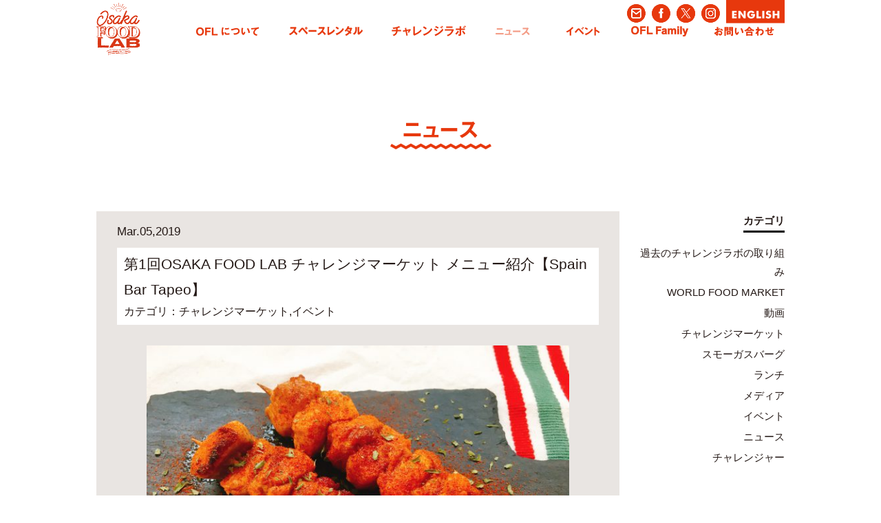

--- FILE ---
content_type: text/html; charset=UTF-8
request_url: https://www.osakafoodlab.com/news/2019-03-05-275/
body_size: 40411
content:
<!doctype html>
<html lang="ja">
<head prefix="og: https://ogp.me/ns# fb: https://ogp.me/ns/fb# website: https://ogp.me/ns/website#">
<meta charset="utf-8">
<meta http-equiv="X-UA-Compatible" content="IE=edge">
<meta name="format-detection" content="telephone=no">
<meta name="keywords" content="OSAKA FOOD LAB,フードビジネスインキュベーター, Food Business Incubators,阪急高架下,飲食店開業,食ビジネス,大阪,Osaka,中津, SMORGASBURG,スモーガスバーグ,Challenge Market,チャレンジマーケット,食のイベント,キッチンレンタル,スペースレンタル">
<link rel="icon" href="https://www.osakafoodlab.com/wp/wp-content/themes/ofl/favicon.ico" type="image/x-icon">
<link rel="apple-touch-icon" href="https://www.osakafoodlab.com/wp/wp-content/themes/ofl/apple-touch-icon.png" sizes="180x180">
<script type="text/javascript">
if ((navigator.userAgent.indexOf('iPhone') > 0) || navigator.userAgent.indexOf('Android') > 0) {
  document.write('<meta name="viewport" content="width=device-width, user-scalable=no, initial-scale=1, maximum-scale=1">');
}else{
  document.write('<meta name="viewport" content="width=1024">');
}
</script>
<!-- [ CSS ] -->
<link rel="stylesheet" type="text/css" href="https://www.osakafoodlab.com/wp/wp-content/themes/ofl/assets/css/reset.css" media="all">
<link rel="stylesheet" type="text/css" href="https://www.osakafoodlab.com/wp/wp-content/themes/ofl/assets/js/slick/slick.css" media="all">
<link rel="stylesheet" type="text/css" href="https://www.osakafoodlab.com/wp/wp-content/themes/ofl/assets/js/slick/slick-theme.css" media="all">
<link rel="stylesheet" type="text/css" href="https://www.osakafoodlab.com/wp/wp-content/themes/ofl/assets/css/common.css" media="all">
<link rel="stylesheet" type="text/css" href="https://www.osakafoodlab.com/wp/wp-content/themes/ofl/assets/css/news.css" />

<meta name='robots' content='index, follow, max-image-preview:large, max-snippet:-1, max-video-preview:-1' />

	<!-- This site is optimized with the Yoast SEO plugin v26.7 - https://yoast.com/wordpress/plugins/seo/ -->
	<title>OSAKA FOOD LAB - お知らせや最新情報 - 第1回OSAKA FOOD LAB チャレンジマーケット メニュー紹介【Spain Bar Tapeo】</title>
	<meta name="description" content="情熱のスペインバル料理はいかが？ 【Spain Bar Tapeo （スペインバルタペオ）】 【提供メニュー】スペイン料理の定番 鶏肉の炭火串焼き" />
	<link rel="canonical" href="https://www.osakafoodlab.com/news/2019-03-05-275/" />
	<meta property="og:locale" content="ja_JP" />
	<meta property="og:type" content="article" />
	<meta property="og:title" content="OSAKA FOOD LAB - お知らせや最新情報 - 第1回OSAKA FOOD LAB チャレンジマーケット メニュー紹介【Spain Bar Tapeo】" />
	<meta property="og:description" content="情熱のスペインバル料理はいかが？ 【Spain Bar Tapeo （スペインバルタペオ）】 【提供メニュー】スペイン料理の定番 鶏肉の炭火串焼き" />
	<meta property="og:url" content="https://www.osakafoodlab.com/news/2019-03-05-275/" />
	<meta property="og:site_name" content="OSAKA FOOD LAB" />
	<meta property="article:modified_time" content="2019-07-03T07:51:39+00:00" />
	<meta property="og:image" content="https://www.osakafoodlab.com/wp/wp-content/uploads/a4d6befc3dff9e7e49107c038141dce9-640x480.jpeg" />
	<meta property="og:image:width" content="640" />
	<meta property="og:image:height" content="480" />
	<meta property="og:image:type" content="image/jpeg" />
	<meta name="twitter:card" content="summary_large_image" />
	<script type="application/ld+json" class="yoast-schema-graph">{"@context":"https://schema.org","@graph":[{"@type":"WebPage","@id":"https://www.osakafoodlab.com/news/2019-03-05-275/","url":"https://www.osakafoodlab.com/news/2019-03-05-275/","name":"OSAKA FOOD LAB - お知らせや最新情報 - 第1回OSAKA FOOD LAB チャレンジマーケット メニュー紹介【Spain Bar Tapeo】","isPartOf":{"@id":"https://www.osakafoodlab.com/#website"},"primaryImageOfPage":{"@id":"https://www.osakafoodlab.com/news/2019-03-05-275/#primaryimage"},"image":{"@id":"https://www.osakafoodlab.com/news/2019-03-05-275/#primaryimage"},"thumbnailUrl":"https://www.osakafoodlab.com/wp/wp-content/uploads/a4d6befc3dff9e7e49107c038141dce9.jpeg","datePublished":"2019-03-05T03:14:42+00:00","dateModified":"2019-07-03T07:51:39+00:00","description":"情熱のスペインバル料理はいかが？ 【Spain Bar Tapeo （スペインバルタペオ）】 【提供メニュー】スペイン料理の定番 鶏肉の炭火串焼き","breadcrumb":{"@id":"https://www.osakafoodlab.com/news/2019-03-05-275/#breadcrumb"},"inLanguage":"ja","potentialAction":[{"@type":"ReadAction","target":["https://www.osakafoodlab.com/news/2019-03-05-275/"]}]},{"@type":"ImageObject","inLanguage":"ja","@id":"https://www.osakafoodlab.com/news/2019-03-05-275/#primaryimage","url":"https://www.osakafoodlab.com/wp/wp-content/uploads/a4d6befc3dff9e7e49107c038141dce9.jpeg","contentUrl":"https://www.osakafoodlab.com/wp/wp-content/uploads/a4d6befc3dff9e7e49107c038141dce9.jpeg","width":4032,"height":3024},{"@type":"BreadcrumbList","@id":"https://www.osakafoodlab.com/news/2019-03-05-275/#breadcrumb","itemListElement":[{"@type":"ListItem","position":1,"name":"ホーム","item":"https://www.osakafoodlab.com/"},{"@type":"ListItem","position":2,"name":"ニュース","item":"https://www.osakafoodlab.com/news/"},{"@type":"ListItem","position":3,"name":"第1回OSAKA FOOD LAB チャレンジマーケット メニュー紹介【Spain Bar Tapeo】"}]},{"@type":"WebSite","@id":"https://www.osakafoodlab.com/#website","url":"https://www.osakafoodlab.com/","name":"OSAKA FOOD LAB","description":"OSAKA FOOD LABは、「食」でチャレンジする人を応援するための空間です。","potentialAction":[{"@type":"SearchAction","target":{"@type":"EntryPoint","urlTemplate":"https://www.osakafoodlab.com/?s={search_term_string}"},"query-input":{"@type":"PropertyValueSpecification","valueRequired":true,"valueName":"search_term_string"}}],"inLanguage":"ja"}]}</script>
	<!-- / Yoast SEO plugin. -->


<style id='wp-img-auto-sizes-contain-inline-css' type='text/css'>
img:is([sizes=auto i],[sizes^="auto," i]){contain-intrinsic-size:3000px 1500px}
/*# sourceURL=wp-img-auto-sizes-contain-inline-css */
</style>
<link rel='stylesheet' id='sbi_styles-css' href='https://www.osakafoodlab.com/wp/wp-content/plugins/instagram-feed/css/sbi-styles.min.css?ver=6.10.0' type='text/css' media='all' />
<style id='wp-block-library-inline-css' type='text/css'>
:root{--wp-block-synced-color:#7a00df;--wp-block-synced-color--rgb:122,0,223;--wp-bound-block-color:var(--wp-block-synced-color);--wp-editor-canvas-background:#ddd;--wp-admin-theme-color:#007cba;--wp-admin-theme-color--rgb:0,124,186;--wp-admin-theme-color-darker-10:#006ba1;--wp-admin-theme-color-darker-10--rgb:0,107,160.5;--wp-admin-theme-color-darker-20:#005a87;--wp-admin-theme-color-darker-20--rgb:0,90,135;--wp-admin-border-width-focus:2px}@media (min-resolution:192dpi){:root{--wp-admin-border-width-focus:1.5px}}.wp-element-button{cursor:pointer}:root .has-very-light-gray-background-color{background-color:#eee}:root .has-very-dark-gray-background-color{background-color:#313131}:root .has-very-light-gray-color{color:#eee}:root .has-very-dark-gray-color{color:#313131}:root .has-vivid-green-cyan-to-vivid-cyan-blue-gradient-background{background:linear-gradient(135deg,#00d084,#0693e3)}:root .has-purple-crush-gradient-background{background:linear-gradient(135deg,#34e2e4,#4721fb 50%,#ab1dfe)}:root .has-hazy-dawn-gradient-background{background:linear-gradient(135deg,#faaca8,#dad0ec)}:root .has-subdued-olive-gradient-background{background:linear-gradient(135deg,#fafae1,#67a671)}:root .has-atomic-cream-gradient-background{background:linear-gradient(135deg,#fdd79a,#004a59)}:root .has-nightshade-gradient-background{background:linear-gradient(135deg,#330968,#31cdcf)}:root .has-midnight-gradient-background{background:linear-gradient(135deg,#020381,#2874fc)}:root{--wp--preset--font-size--normal:16px;--wp--preset--font-size--huge:42px}.has-regular-font-size{font-size:1em}.has-larger-font-size{font-size:2.625em}.has-normal-font-size{font-size:var(--wp--preset--font-size--normal)}.has-huge-font-size{font-size:var(--wp--preset--font-size--huge)}.has-text-align-center{text-align:center}.has-text-align-left{text-align:left}.has-text-align-right{text-align:right}.has-fit-text{white-space:nowrap!important}#end-resizable-editor-section{display:none}.aligncenter{clear:both}.items-justified-left{justify-content:flex-start}.items-justified-center{justify-content:center}.items-justified-right{justify-content:flex-end}.items-justified-space-between{justify-content:space-between}.screen-reader-text{border:0;clip-path:inset(50%);height:1px;margin:-1px;overflow:hidden;padding:0;position:absolute;width:1px;word-wrap:normal!important}.screen-reader-text:focus{background-color:#ddd;clip-path:none;color:#444;display:block;font-size:1em;height:auto;left:5px;line-height:normal;padding:15px 23px 14px;text-decoration:none;top:5px;width:auto;z-index:100000}html :where(.has-border-color){border-style:solid}html :where([style*=border-top-color]){border-top-style:solid}html :where([style*=border-right-color]){border-right-style:solid}html :where([style*=border-bottom-color]){border-bottom-style:solid}html :where([style*=border-left-color]){border-left-style:solid}html :where([style*=border-width]){border-style:solid}html :where([style*=border-top-width]){border-top-style:solid}html :where([style*=border-right-width]){border-right-style:solid}html :where([style*=border-bottom-width]){border-bottom-style:solid}html :where([style*=border-left-width]){border-left-style:solid}html :where(img[class*=wp-image-]){height:auto;max-width:100%}:where(figure){margin:0 0 1em}html :where(.is-position-sticky){--wp-admin--admin-bar--position-offset:var(--wp-admin--admin-bar--height,0px)}@media screen and (max-width:600px){html :where(.is-position-sticky){--wp-admin--admin-bar--position-offset:0px}}

/*# sourceURL=wp-block-library-inline-css */
</style><style id='global-styles-inline-css' type='text/css'>
:root{--wp--preset--aspect-ratio--square: 1;--wp--preset--aspect-ratio--4-3: 4/3;--wp--preset--aspect-ratio--3-4: 3/4;--wp--preset--aspect-ratio--3-2: 3/2;--wp--preset--aspect-ratio--2-3: 2/3;--wp--preset--aspect-ratio--16-9: 16/9;--wp--preset--aspect-ratio--9-16: 9/16;--wp--preset--color--black: #000000;--wp--preset--color--cyan-bluish-gray: #abb8c3;--wp--preset--color--white: #ffffff;--wp--preset--color--pale-pink: #f78da7;--wp--preset--color--vivid-red: #cf2e2e;--wp--preset--color--luminous-vivid-orange: #ff6900;--wp--preset--color--luminous-vivid-amber: #fcb900;--wp--preset--color--light-green-cyan: #7bdcb5;--wp--preset--color--vivid-green-cyan: #00d084;--wp--preset--color--pale-cyan-blue: #8ed1fc;--wp--preset--color--vivid-cyan-blue: #0693e3;--wp--preset--color--vivid-purple: #9b51e0;--wp--preset--gradient--vivid-cyan-blue-to-vivid-purple: linear-gradient(135deg,rgb(6,147,227) 0%,rgb(155,81,224) 100%);--wp--preset--gradient--light-green-cyan-to-vivid-green-cyan: linear-gradient(135deg,rgb(122,220,180) 0%,rgb(0,208,130) 100%);--wp--preset--gradient--luminous-vivid-amber-to-luminous-vivid-orange: linear-gradient(135deg,rgb(252,185,0) 0%,rgb(255,105,0) 100%);--wp--preset--gradient--luminous-vivid-orange-to-vivid-red: linear-gradient(135deg,rgb(255,105,0) 0%,rgb(207,46,46) 100%);--wp--preset--gradient--very-light-gray-to-cyan-bluish-gray: linear-gradient(135deg,rgb(238,238,238) 0%,rgb(169,184,195) 100%);--wp--preset--gradient--cool-to-warm-spectrum: linear-gradient(135deg,rgb(74,234,220) 0%,rgb(151,120,209) 20%,rgb(207,42,186) 40%,rgb(238,44,130) 60%,rgb(251,105,98) 80%,rgb(254,248,76) 100%);--wp--preset--gradient--blush-light-purple: linear-gradient(135deg,rgb(255,206,236) 0%,rgb(152,150,240) 100%);--wp--preset--gradient--blush-bordeaux: linear-gradient(135deg,rgb(254,205,165) 0%,rgb(254,45,45) 50%,rgb(107,0,62) 100%);--wp--preset--gradient--luminous-dusk: linear-gradient(135deg,rgb(255,203,112) 0%,rgb(199,81,192) 50%,rgb(65,88,208) 100%);--wp--preset--gradient--pale-ocean: linear-gradient(135deg,rgb(255,245,203) 0%,rgb(182,227,212) 50%,rgb(51,167,181) 100%);--wp--preset--gradient--electric-grass: linear-gradient(135deg,rgb(202,248,128) 0%,rgb(113,206,126) 100%);--wp--preset--gradient--midnight: linear-gradient(135deg,rgb(2,3,129) 0%,rgb(40,116,252) 100%);--wp--preset--font-size--small: 13px;--wp--preset--font-size--medium: 20px;--wp--preset--font-size--large: 36px;--wp--preset--font-size--x-large: 42px;--wp--preset--spacing--20: 0.44rem;--wp--preset--spacing--30: 0.67rem;--wp--preset--spacing--40: 1rem;--wp--preset--spacing--50: 1.5rem;--wp--preset--spacing--60: 2.25rem;--wp--preset--spacing--70: 3.38rem;--wp--preset--spacing--80: 5.06rem;--wp--preset--shadow--natural: 6px 6px 9px rgba(0, 0, 0, 0.2);--wp--preset--shadow--deep: 12px 12px 50px rgba(0, 0, 0, 0.4);--wp--preset--shadow--sharp: 6px 6px 0px rgba(0, 0, 0, 0.2);--wp--preset--shadow--outlined: 6px 6px 0px -3px rgb(255, 255, 255), 6px 6px rgb(0, 0, 0);--wp--preset--shadow--crisp: 6px 6px 0px rgb(0, 0, 0);}:where(.is-layout-flex){gap: 0.5em;}:where(.is-layout-grid){gap: 0.5em;}body .is-layout-flex{display: flex;}.is-layout-flex{flex-wrap: wrap;align-items: center;}.is-layout-flex > :is(*, div){margin: 0;}body .is-layout-grid{display: grid;}.is-layout-grid > :is(*, div){margin: 0;}:where(.wp-block-columns.is-layout-flex){gap: 2em;}:where(.wp-block-columns.is-layout-grid){gap: 2em;}:where(.wp-block-post-template.is-layout-flex){gap: 1.25em;}:where(.wp-block-post-template.is-layout-grid){gap: 1.25em;}.has-black-color{color: var(--wp--preset--color--black) !important;}.has-cyan-bluish-gray-color{color: var(--wp--preset--color--cyan-bluish-gray) !important;}.has-white-color{color: var(--wp--preset--color--white) !important;}.has-pale-pink-color{color: var(--wp--preset--color--pale-pink) !important;}.has-vivid-red-color{color: var(--wp--preset--color--vivid-red) !important;}.has-luminous-vivid-orange-color{color: var(--wp--preset--color--luminous-vivid-orange) !important;}.has-luminous-vivid-amber-color{color: var(--wp--preset--color--luminous-vivid-amber) !important;}.has-light-green-cyan-color{color: var(--wp--preset--color--light-green-cyan) !important;}.has-vivid-green-cyan-color{color: var(--wp--preset--color--vivid-green-cyan) !important;}.has-pale-cyan-blue-color{color: var(--wp--preset--color--pale-cyan-blue) !important;}.has-vivid-cyan-blue-color{color: var(--wp--preset--color--vivid-cyan-blue) !important;}.has-vivid-purple-color{color: var(--wp--preset--color--vivid-purple) !important;}.has-black-background-color{background-color: var(--wp--preset--color--black) !important;}.has-cyan-bluish-gray-background-color{background-color: var(--wp--preset--color--cyan-bluish-gray) !important;}.has-white-background-color{background-color: var(--wp--preset--color--white) !important;}.has-pale-pink-background-color{background-color: var(--wp--preset--color--pale-pink) !important;}.has-vivid-red-background-color{background-color: var(--wp--preset--color--vivid-red) !important;}.has-luminous-vivid-orange-background-color{background-color: var(--wp--preset--color--luminous-vivid-orange) !important;}.has-luminous-vivid-amber-background-color{background-color: var(--wp--preset--color--luminous-vivid-amber) !important;}.has-light-green-cyan-background-color{background-color: var(--wp--preset--color--light-green-cyan) !important;}.has-vivid-green-cyan-background-color{background-color: var(--wp--preset--color--vivid-green-cyan) !important;}.has-pale-cyan-blue-background-color{background-color: var(--wp--preset--color--pale-cyan-blue) !important;}.has-vivid-cyan-blue-background-color{background-color: var(--wp--preset--color--vivid-cyan-blue) !important;}.has-vivid-purple-background-color{background-color: var(--wp--preset--color--vivid-purple) !important;}.has-black-border-color{border-color: var(--wp--preset--color--black) !important;}.has-cyan-bluish-gray-border-color{border-color: var(--wp--preset--color--cyan-bluish-gray) !important;}.has-white-border-color{border-color: var(--wp--preset--color--white) !important;}.has-pale-pink-border-color{border-color: var(--wp--preset--color--pale-pink) !important;}.has-vivid-red-border-color{border-color: var(--wp--preset--color--vivid-red) !important;}.has-luminous-vivid-orange-border-color{border-color: var(--wp--preset--color--luminous-vivid-orange) !important;}.has-luminous-vivid-amber-border-color{border-color: var(--wp--preset--color--luminous-vivid-amber) !important;}.has-light-green-cyan-border-color{border-color: var(--wp--preset--color--light-green-cyan) !important;}.has-vivid-green-cyan-border-color{border-color: var(--wp--preset--color--vivid-green-cyan) !important;}.has-pale-cyan-blue-border-color{border-color: var(--wp--preset--color--pale-cyan-blue) !important;}.has-vivid-cyan-blue-border-color{border-color: var(--wp--preset--color--vivid-cyan-blue) !important;}.has-vivid-purple-border-color{border-color: var(--wp--preset--color--vivid-purple) !important;}.has-vivid-cyan-blue-to-vivid-purple-gradient-background{background: var(--wp--preset--gradient--vivid-cyan-blue-to-vivid-purple) !important;}.has-light-green-cyan-to-vivid-green-cyan-gradient-background{background: var(--wp--preset--gradient--light-green-cyan-to-vivid-green-cyan) !important;}.has-luminous-vivid-amber-to-luminous-vivid-orange-gradient-background{background: var(--wp--preset--gradient--luminous-vivid-amber-to-luminous-vivid-orange) !important;}.has-luminous-vivid-orange-to-vivid-red-gradient-background{background: var(--wp--preset--gradient--luminous-vivid-orange-to-vivid-red) !important;}.has-very-light-gray-to-cyan-bluish-gray-gradient-background{background: var(--wp--preset--gradient--very-light-gray-to-cyan-bluish-gray) !important;}.has-cool-to-warm-spectrum-gradient-background{background: var(--wp--preset--gradient--cool-to-warm-spectrum) !important;}.has-blush-light-purple-gradient-background{background: var(--wp--preset--gradient--blush-light-purple) !important;}.has-blush-bordeaux-gradient-background{background: var(--wp--preset--gradient--blush-bordeaux) !important;}.has-luminous-dusk-gradient-background{background: var(--wp--preset--gradient--luminous-dusk) !important;}.has-pale-ocean-gradient-background{background: var(--wp--preset--gradient--pale-ocean) !important;}.has-electric-grass-gradient-background{background: var(--wp--preset--gradient--electric-grass) !important;}.has-midnight-gradient-background{background: var(--wp--preset--gradient--midnight) !important;}.has-small-font-size{font-size: var(--wp--preset--font-size--small) !important;}.has-medium-font-size{font-size: var(--wp--preset--font-size--medium) !important;}.has-large-font-size{font-size: var(--wp--preset--font-size--large) !important;}.has-x-large-font-size{font-size: var(--wp--preset--font-size--x-large) !important;}
/*# sourceURL=global-styles-inline-css */
</style>

<style id='classic-theme-styles-inline-css' type='text/css'>
/*! This file is auto-generated */
.wp-block-button__link{color:#fff;background-color:#32373c;border-radius:9999px;box-shadow:none;text-decoration:none;padding:calc(.667em + 2px) calc(1.333em + 2px);font-size:1.125em}.wp-block-file__button{background:#32373c;color:#fff;text-decoration:none}
/*# sourceURL=/wp-includes/css/classic-themes.min.css */
</style>

<!-- [ Java Script ] -->
<script type="text/javascript" src="https://www.osakafoodlab.com/wp/wp-content/themes/ofl/assets/js/jquery-2.1.4.min.js"></script>
<script type="text/javascript" src="https://www.osakafoodlab.com/wp/wp-content/themes/ofl/assets/js/jquery.overflowScroll.js"></script>
<script type="text/javascript" src="https://www.osakafoodlab.com/wp/wp-content/themes/ofl/assets/js/slick/slick.js"></script>


<script type="text/javascript" src="https://www.osakafoodlab.com/wp/wp-content/themes/ofl/assets/js/common.js"></script>


<!-- Global site tag (gtag.js) - Google Analytics -->
<script async src="https://www.googletagmanager.com/gtag/js?id=UA-123957635-1"></script>
<script>
window.dataLayer = window.dataLayer || [];
function gtag(){dataLayer.push(arguments);}
gtag('js', new Date());

gtag('config', 'UA-123957635-1');
</script>
</head>
<body id="news" class="wp-singular news-template-default single single-news postid-275 wp-theme-ofl news">
<div id="container">

<header id="header">
<div class="innerWrap">
	<h1 class="logo"><a href="https://www.osakafoodlab.com/"><img src="https://www.osakafoodlab.com/wp/wp-content/themes/ofl/assets/img/logo_h.png" width="64" alt="OSAKA FOOD LAB" class="ro"></a></h1>
	<nav class="pcCont">
		<ul id="gNav">
			<li class="cat_about"><a href="https://www.osakafoodlab.com/about"><img src="https://www.osakafoodlab.com/wp/wp-content/themes/ofl/assets/img/nav_about.png" height="16" alt="OFLについて"></a></li>
			<li class="cat_rental"><a href="https://www.osakafoodlab.com/rental"><img src="https://www.osakafoodlab.com/wp/wp-content/themes/ofl/assets/img/nav_rental.png" height="16" alt="スペースレンタル"></a></li>
            <li class="cat_challenge"><a href="https://www.osakafoodlab.com/challenge"><img src="https://www.osakafoodlab.com/wp/wp-content/themes/ofl/assets/img/nav_challenge.png" height="16" alt="チャレンジラボ"></a></li>
			<li class="cat_news"><a href="https://www.osakafoodlab.com/news" class="active"><img src="https://www.osakafoodlab.com/wp/wp-content/themes/ofl/assets/img/nav_news.png" height="16" alt="ニュース"></a></li>
			<li class="cat_eventinfo"><a href="https://www.osakafoodlab.com/eventinfo"><img src="https://www.osakafoodlab.com/wp/wp-content/themes/ofl/assets/img/nav_event.png" height="16" alt="イベント"></a></li>
			<li class="cat_support"><a href="https://www.osakafoodlab.com/support"><img src="https://www.osakafoodlab.com/wp/wp-content/themes/ofl/assets/img/nav_family.png" height="16" alt="OFL Family"></a></li>
			<li class="cat_contact"><a href="https://www.osakafoodlab.com/contact"><img src="https://www.osakafoodlab.com/wp/wp-content/themes/ofl/assets/img/nav_contact.png" height="16" alt="お問い合わせ"></a></li>
		</ul>
	</nav>
	<div class="sub">
		<ul class="pcCont">
			<li><a href="https://www.osakafoodlab.com/contact/"><img src="https://www.osakafoodlab.com/wp/wp-content/themes/ofl/assets/img/btn_mail.png" width="27" alt="Mail" class="ro"></a></li>
			<li><a href="https://www.facebook.com/osakafoodlab/" target="_blank" rel="noopener"><img src="https://www.osakafoodlab.com/wp/wp-content/themes/ofl/assets/img/btn_fb.png" width="27" alt="Facebook" class="ro"></a></li>
			<li><a href="https://twitter.com/osakafoodlab" target="_blank" rel="noopener"><img src="https://www.osakafoodlab.com/wp/wp-content/themes/ofl/assets/img/btn_x.png" width="27" alt="Twitter / X" class="ro"></a></li>
			<li><a href="https://www.instagram.com/osakafoodlab/" target="_blank" rel="noopener"><img src="https://www.osakafoodlab.com/wp/wp-content/themes/ofl/assets/img/btn_insta.png" width="27" alt="Insta" class="ro"></a></li>
			<li class="english"><a href="https://www.osakafoodlab.com/english/"><img src="https://www.osakafoodlab.com/wp/wp-content/themes/ofl/assets/img/btn_en.png" width="85" alt="ENGLISH" class="ro"></a></li>
		</ul>
		<ul class="spCont">
			<li><a href="https://www.facebook.com/osakafoodlab/" target="_blank" rel="noopener"><img src="https://www.osakafoodlab.com/wp/wp-content/themes/ofl/assets/img/sp/nav_fb.png" height="18" alt="Facebook"></a></li>
			<li><a href="https://twitter.com/osakafoodlab" target="_blank" rel="noopener"><img src="https://www.osakafoodlab.com/wp/wp-content/themes/ofl/assets/img/sp/nav_x.png" height="18" alt="Twitter / X"></a></li>
			<li><a href="https://www.instagram.com/osakafoodlab/" target="_blank" rel="noopener"><img src="https://www.osakafoodlab.com/wp/wp-content/themes/ofl/assets/img/sp/nav_insta.png" height="18" alt="Insta"></a></li>
			<li><a href="https://www.osakafoodlab.com/contact/"><img src="https://www.osakafoodlab.com/wp/wp-content/themes/ofl/assets/img/sp/nav_mail.png" height="18" alt="Mail"></a></li>
		</ul>
	</div>
	<span id="spMenuBtn"><img src="https://www.osakafoodlab.com/wp/wp-content/themes/ofl/assets/img/sp/menu.png" width="52" alt="MENU"></span>
</div>
</header><div id="fb-root"></div>
<script>(function(d, s, id) {
  var js, fjs = d.getElementsByTagName(s)[0];
  if (d.getElementById(id)) return;
  js = d.createElement(s); js.id = id;
  js.src = 'https://connect.facebook.net/ja_JP/sdk.js#xfbml=1&version=v3.2&appId=226022547449471&autoLogAppEvents=1';
  fjs.parentNode.insertBefore(js, fjs);
}(document, 'script', 'facebook-jssdk'));</script>
<div id="cat_news" class="contents page_detail">
	<div id="main_wrap" class="innerWrap">
		<h2 class="page_ttl"><img src="../../wp/wp-content/themes/ofl/assets/img/news/ttl.png" height="42" alt="ニュース"></h2>
		
		<div class="news_wrap">
			<div class="main">
				<article class="innerWrap">
					<p class="day">Mar.05,2019</p>
					<div class="hd">
						<h3 class="ttl">第1回OSAKA FOOD LAB チャレンジマーケット メニュー紹介【Spain Bar Tapeo】</h3>
						<div class="cat">
							<p><span>カテゴリ：</span>チャレンジマーケット,イベント</p>
						</div>
					</div>
					
					<div class="entry">
<p class="main_img"><img width="640" height="480" src="https://www.osakafoodlab.com/wp/wp-content/uploads/a4d6befc3dff9e7e49107c038141dce9-640x480.jpeg" class="attachment-large size-large wp-post-image" alt="" decoding="async" fetchpriority="high" /></p>
<p>情熱のスペインバル料理はいかが？</p>
<p>
【Spain Bar Tapeo （スペインバルタペオ）】</p>
<p>【提供メニュー】スペイン料理の定番 鶏肉の炭火串焼き モーロ風や生ハムのコロッケなど</p>
<p>【チャレンジ内容】 店主の貞さんは学生時代、大阪のスペイン料理店でアルバイトをしたことがきっかけで、スペインの食文化に関心を持つようになる。</p>
<p>現地にも何度も足を運び、バルの楽しみ方や魅力を体験。</p>
<p>それを大阪で広めたいと思い、今回出店を決意。</p>
<p>チャレンジマーケットでは、スペイン料理を代表する肉料理「ピンチョ・モルノ（モーロ風串焼き）」を提供する。スパイスでマリネした鶏肉を今回は炭火で焼き上げます。</p>
<p>それ以外にも生ハムのコロッケなどスペインバルの人気料理も提供します。</p>
<p>チャレンジャー貞さんが作るスペインバル料理を食べにぜひお越しください！皆様のご来場をお待ちしております！</p>
<p><img decoding="async" class="alignnone size-full wp-image-244" src="https://www.osakafoodlab.com/wp/wp-content/uploads/31c76bd06c6cd4a019976f28c6142d94.jpeg" alt="" width="4032" height="3024" /></p>
					</div>
					
					<ul class="sns">
						<li><a href="https://twitter.com/share?ref_src=twsrc%5Etfw" class="twitter-share-button" data-show-count="false">ツイート</a><script async src="https://platform.twitter.com/widgets.js" charset="utf-8"></script></li>
						<li><div class="fb-like" data-href="https://www.osakafoodlab.com/news/2019-03-05-275/" data-layout="button_count" data-action="like" data-size="small" data-show-faces="false" data-share="false"></div></li>
					</ul>

				</article>
	
				<div class="navigation">
					<div class="prev"><a href="https://www.osakafoodlab.com/news/2019-03-04-273/" rel="prev">PREV</a></div>
					<div class="next"><a href="https://www.osakafoodlab.com/news/2019-03-06-286/" rel="next">NEXT</a></div>
				</div>
			</div><!--/main-->

			<aside>
				<div class="box">
					<p class="ttl"><span>カテゴリ</span>
					<ul>
	<li class="cat-item cat-item-14"><a href="https://www.osakafoodlab.com/news/category/challenge-lab-att/">過去のチャレンジラボの取り組み</a>
</li>
	<li class="cat-item cat-item-10"><a href="https://www.osakafoodlab.com/news/category/worldfoodmarket/">WORLD FOOD MARKET</a>
</li>
	<li class="cat-item cat-item-9"><a href="https://www.osakafoodlab.com/news/category/movie/">動画</a>
</li>
	<li class="cat-item cat-item-8"><a href="https://www.osakafoodlab.com/news/category/challenge-market/">チャレンジマーケット</a>
</li>
	<li class="cat-item cat-item-7"><a href="https://www.osakafoodlab.com/news/category/smorgasburg/">スモーガスバーグ</a>
</li>
	<li class="cat-item cat-item-6"><a href="https://www.osakafoodlab.com/news/category/lunch/">ランチ</a>
</li>
	<li class="cat-item cat-item-5"><a href="https://www.osakafoodlab.com/news/category/media/">メディア</a>
</li>
	<li class="cat-item cat-item-3"><a href="https://www.osakafoodlab.com/news/category/event/">イベント</a>
</li>
	<li class="cat-item cat-item-2"><a href="https://www.osakafoodlab.com/news/category/news/">ニュース</a>
</li>
	<li class="cat-item cat-item-4"><a href="https://www.osakafoodlab.com/news/category/challenger/">チャレンジャー</a>
</li>
					</ul>
				</div>
				<div class="box">
					<p class="ttl"><span>アーカイブ</span>
					<ul>
	<li><a href='https://www.osakafoodlab.com/news/2025/12/'>Dec,2025</a></li>
	<li><a href='https://www.osakafoodlab.com/news/2025/11/'>Nov,2025</a></li>
	<li><a href='https://www.osakafoodlab.com/news/2025/10/'>Oct,2025</a></li>
	<li><a href='https://www.osakafoodlab.com/news/2025/09/'>Sep,2025</a></li>
	<li><a href='https://www.osakafoodlab.com/news/2025/08/'>Aug,2025</a></li>
	<li><a href='https://www.osakafoodlab.com/news/2025/07/'>Jul,2025</a></li>
	<li><a href='https://www.osakafoodlab.com/news/2025/06/'>Jun,2025</a></li>
	<li><a href='https://www.osakafoodlab.com/news/2025/05/'>May,2025</a></li>
	<li><a href='https://www.osakafoodlab.com/news/2025/04/'>Apr,2025</a></li>
	<li><a href='https://www.osakafoodlab.com/news/2025/03/'>Mar,2025</a></li>
	<li><a href='https://www.osakafoodlab.com/news/2025/02/'>Feb,2025</a></li>
	<li><a href='https://www.osakafoodlab.com/news/2025/01/'>Jan,2025</a></li>
	<li><a href='https://www.osakafoodlab.com/news/2024/12/'>Dec,2024</a></li>
	<li><a href='https://www.osakafoodlab.com/news/2024/11/'>Nov,2024</a></li>
	<li><a href='https://www.osakafoodlab.com/news/2024/10/'>Oct,2024</a></li>
	<li><a href='https://www.osakafoodlab.com/news/2024/09/'>Sep,2024</a></li>
	<li><a href='https://www.osakafoodlab.com/news/2024/08/'>Aug,2024</a></li>
	<li><a href='https://www.osakafoodlab.com/news/2024/06/'>Jun,2024</a></li>
	<li><a href='https://www.osakafoodlab.com/news/2024/05/'>May,2024</a></li>
	<li><a href='https://www.osakafoodlab.com/news/2024/04/'>Apr,2024</a></li>
	<li><a href='https://www.osakafoodlab.com/news/2024/03/'>Mar,2024</a></li>
	<li><a href='https://www.osakafoodlab.com/news/2024/02/'>Feb,2024</a></li>
	<li><a href='https://www.osakafoodlab.com/news/2024/01/'>Jan,2024</a></li>
	<li><a href='https://www.osakafoodlab.com/news/2023/12/'>Dec,2023</a></li>
	<li><a href='https://www.osakafoodlab.com/news/2023/11/'>Nov,2023</a></li>
	<li><a href='https://www.osakafoodlab.com/news/2023/10/'>Oct,2023</a></li>
	<li><a href='https://www.osakafoodlab.com/news/2023/09/'>Sep,2023</a></li>
	<li><a href='https://www.osakafoodlab.com/news/2023/08/'>Aug,2023</a></li>
	<li><a href='https://www.osakafoodlab.com/news/2023/07/'>Jul,2023</a></li>
	<li><a href='https://www.osakafoodlab.com/news/2023/06/'>Jun,2023</a></li>
	<li><a href='https://www.osakafoodlab.com/news/2023/05/'>May,2023</a></li>
	<li><a href='https://www.osakafoodlab.com/news/2023/04/'>Apr,2023</a></li>
	<li><a href='https://www.osakafoodlab.com/news/2023/03/'>Mar,2023</a></li>
	<li><a href='https://www.osakafoodlab.com/news/2023/02/'>Feb,2023</a></li>
	<li><a href='https://www.osakafoodlab.com/news/2023/01/'>Jan,2023</a></li>
	<li><a href='https://www.osakafoodlab.com/news/2022/12/'>Dec,2022</a></li>
	<li><a href='https://www.osakafoodlab.com/news/2022/11/'>Nov,2022</a></li>
	<li><a href='https://www.osakafoodlab.com/news/2022/10/'>Oct,2022</a></li>
	<li><a href='https://www.osakafoodlab.com/news/2022/09/'>Sep,2022</a></li>
	<li><a href='https://www.osakafoodlab.com/news/2022/08/'>Aug,2022</a></li>
	<li><a href='https://www.osakafoodlab.com/news/2022/07/'>Jul,2022</a></li>
	<li><a href='https://www.osakafoodlab.com/news/2022/06/'>Jun,2022</a></li>
	<li><a href='https://www.osakafoodlab.com/news/2022/05/'>May,2022</a></li>
	<li><a href='https://www.osakafoodlab.com/news/2022/04/'>Apr,2022</a></li>
	<li><a href='https://www.osakafoodlab.com/news/2022/03/'>Mar,2022</a></li>
	<li><a href='https://www.osakafoodlab.com/news/2022/02/'>Feb,2022</a></li>
	<li><a href='https://www.osakafoodlab.com/news/2022/01/'>Jan,2022</a></li>
	<li><a href='https://www.osakafoodlab.com/news/2021/12/'>Dec,2021</a></li>
	<li><a href='https://www.osakafoodlab.com/news/2021/11/'>Nov,2021</a></li>
	<li><a href='https://www.osakafoodlab.com/news/2021/10/'>Oct,2021</a></li>
	<li><a href='https://www.osakafoodlab.com/news/2021/08/'>Aug,2021</a></li>
	<li><a href='https://www.osakafoodlab.com/news/2021/07/'>Jul,2021</a></li>
	<li><a href='https://www.osakafoodlab.com/news/2021/06/'>Jun,2021</a></li>
	<li><a href='https://www.osakafoodlab.com/news/2021/04/'>Apr,2021</a></li>
	<li><a href='https://www.osakafoodlab.com/news/2021/03/'>Mar,2021</a></li>
	<li><a href='https://www.osakafoodlab.com/news/2021/01/'>Jan,2021</a></li>
	<li><a href='https://www.osakafoodlab.com/news/2020/12/'>Dec,2020</a></li>
	<li><a href='https://www.osakafoodlab.com/news/2020/11/'>Nov,2020</a></li>
	<li><a href='https://www.osakafoodlab.com/news/2020/10/'>Oct,2020</a></li>
	<li><a href='https://www.osakafoodlab.com/news/2020/09/'>Sep,2020</a></li>
	<li><a href='https://www.osakafoodlab.com/news/2020/08/'>Aug,2020</a></li>
	<li><a href='https://www.osakafoodlab.com/news/2020/07/'>Jul,2020</a></li>
	<li><a href='https://www.osakafoodlab.com/news/2020/06/'>Jun,2020</a></li>
	<li><a href='https://www.osakafoodlab.com/news/2020/05/'>May,2020</a></li>
	<li><a href='https://www.osakafoodlab.com/news/2020/02/'>Feb,2020</a></li>
	<li><a href='https://www.osakafoodlab.com/news/2019/12/'>Dec,2019</a></li>
	<li><a href='https://www.osakafoodlab.com/news/2019/11/'>Nov,2019</a></li>
	<li><a href='https://www.osakafoodlab.com/news/2019/10/'>Oct,2019</a></li>
	<li><a href='https://www.osakafoodlab.com/news/2019/09/'>Sep,2019</a></li>
	<li><a href='https://www.osakafoodlab.com/news/2019/08/'>Aug,2019</a></li>
	<li><a href='https://www.osakafoodlab.com/news/2019/07/'>Jul,2019</a></li>
	<li><a href='https://www.osakafoodlab.com/news/2019/06/'>Jun,2019</a></li>
	<li><a href='https://www.osakafoodlab.com/news/2019/05/'>May,2019</a></li>
	<li><a href='https://www.osakafoodlab.com/news/2019/04/'>Apr,2019</a></li>
	<li><a href='https://www.osakafoodlab.com/news/2019/03/'>Mar,2019</a></li>
	<li><a href='https://www.osakafoodlab.com/news/2019/02/'>Feb,2019</a></li>
	<li><a href='https://www.osakafoodlab.com/news/2019/01/'>Jan,2019</a></li>
	<li><a href='https://www.osakafoodlab.com/news/2018/09/'>Sep,2018</a></li>
	<li><a href='https://www.osakafoodlab.com/news/2018/08/'>Aug,2018</a></li>

					</ul>
				</div>
			</aside>
		

		</div>
	</div><!-- /main_wrap -->
</div><!-- /contents -->



<footer id="footer" class="innerWrap">
	<ul class="sns">
		<li><a href="https://www.facebook.com/osakafoodlab/" target="_blank" rel="noopener"><img src="https://www.osakafoodlab.com/wp/wp-content/themes/ofl/assets/img/btn_fb.png" width="37" alt="Facebook" class="ro"></a></li>
		<li><a href="https://twitter.com/osakafoodlab" target="_blank" rel="noopener"><img src="https://www.osakafoodlab.com/wp/wp-content/themes/ofl/assets/img/btn_x.png" width="37" alt="Twitter / X" class="ro"></a></li>
		<li><a href="https://www.instagram.com/osakafoodlab/" target="_blank" rel="noopener"><img src="https://www.osakafoodlab.com/wp/wp-content/themes/ofl/assets/img/btn_insta.png" width="37" alt="Insta" class="ro"></a></li>
		<li><a href="https://www.osakafoodlab.com/contact/"><img src="https://www.osakafoodlab.com/wp/wp-content/themes/ofl/assets/img/btn_mail.png" width="37" alt="Mail" class="ro"></a></li>
	</ul>
	<div class="bottom">
		<p class="logo pcCont"><a href="https://www.osakafoodlab.com/"><img src="https://www.osakafoodlab.com/wp/wp-content/themes/ofl/assets/img/logo.png" width="118" alt="OSAKA FOOD LAB" class="ro"></a></p>
		<div class="right">
			<ul class="nav">
				<li><a href="https://www.osakafoodlab.com/about/"><img src="https://www.osakafoodlab.com/wp/wp-content/themes/ofl/assets/img/fnav_about.png" height="18" alt="OFLについて" class="ro"></a></li>
				<li><a href="https://www.osakafoodlab.com/rental/"><img src="https://www.osakafoodlab.com/wp/wp-content/themes/ofl/assets/img/fnav_rental.png" height="18" alt="スペースレンタル" class="ro"></a></li>
                <li><a href="https://www.osakafoodlab.com/challenge/"><img src="https://www.osakafoodlab.com/wp/wp-content/themes/ofl/assets/img/fnav_challenge.png" height="18" alt="チャレンジラボ" class="ro"></a></li>
				<li><a href="https://www.osakafoodlab.com/news/"><img src="https://www.osakafoodlab.com/wp/wp-content/themes/ofl/assets/img/fnav_news.png" height="18" alt="ニュース" class="ro"></a></li>
				<li><a href="https://www.osakafoodlab.com/eventinfo/"><img src="https://www.osakafoodlab.com/wp/wp-content/themes/ofl/assets/img/fnav_event.png" height="18" alt="イベント" class="ro"></a></li>
				<li><a href="https://www.osakafoodlab.com/support/"><img src="https://www.osakafoodlab.com/wp/wp-content/themes/ofl/assets/img/fnav_family.png" height="18" alt="OFL Family" class="ro"></a></li>
				<li><a href="https://www.osakafoodlab.com/contact/"><img src="https://www.osakafoodlab.com/wp/wp-content/themes/ofl/assets/img/fnav_contact.png" height="18"alt="お問い合わせ" class="ro"></a></li>
			</ul>
			<p>OSAKA FOOD LAB&nbsp;<br class="spCont">&nbsp;大阪市北区中津1-1-36　<a href="https://goo.gl/maps/qZKGMcVqjyk" target="_blank" class="ro">MAP</a>&nbsp;&nbsp;&nbsp;&nbsp;&nbsp;&nbsp;<br class="spCont"><a href="https://www.osakafoodlab.com/policy">プライバシーポリシー</a><br>
			主催：<a href="https://www.hhp.co.jp/services/urban/areamanagement/" target="_blank" class="ro">阪急電鉄株式会社<br class="spCont">(業務代行：阪急阪神不動産株式会社)</a> <br class="spCont"><span class="f_mini">※大阪梅田のまちづくり・エリアマネジメント活動の一環です</span><br>企画・運営：<a href="https://o-musubi.net/" target="_blank" class="ro">株式会社Office musubi</a></p>
		</div>
	</div>
	<p class="copyright">&copy; 2019 OSAKA FOOD LAB   All rights reserved.</p>
</footer>

</div><!--/container-->

<div id="spMenuOverlay"></div>
<div id="spMenu">
    <div class="inner">
		<nav>
			<ul class="menu">
				<li><a href="https://www.osakafoodlab.com/about/">OFLについて</a></li>
				<li><a href="https://www.osakafoodlab.com/rental/">スペースレンタル</a></li>
                <li><a href="https://www.osakafoodlab.com/challenge/">チャレンジラボ</a></li>
				<li><a href="https://www.osakafoodlab.com/news/">ニュース</a></li>
				<li><a href="https://www.osakafoodlab.com/eventinfo/">イベント</a></li>
				<li><a href="https://www.osakafoodlab.com/support/">OFL Family</a></li>
			</ul>
		</nav>
		<p class="english"><a href="https://www.osakafoodlab.com/english/"><img src="https://www.osakafoodlab.com/wp/wp-content/themes/ofl/assets/img/btn_en.png" width="85" alt="ENGLISH" class="ro"></a></p>
    </div>
</div>
<script src="https://www.google.com/recaptcha/api.js"></script>
<script type="speculationrules">
{"prefetch":[{"source":"document","where":{"and":[{"href_matches":"/*"},{"not":{"href_matches":["/wp/wp-*.php","/wp/wp-admin/*","/wp/wp-content/uploads/*","/wp/wp-content/*","/wp/wp-content/plugins/*","/wp/wp-content/themes/ofl/*","/*\\?(.+)"]}},{"not":{"selector_matches":"a[rel~=\"nofollow\"]"}},{"not":{"selector_matches":".no-prefetch, .no-prefetch a"}}]},"eagerness":"conservative"}]}
</script>
<!-- Instagram Feed JS -->
<script type="text/javascript">
var sbiajaxurl = "https://www.osakafoodlab.com/wp/wp-admin/admin-ajax.php";
</script>

</body>
</html>

--- FILE ---
content_type: text/css
request_url: https://www.osakafoodlab.com/wp/wp-content/themes/ofl/assets/css/reset.css
body_size: 1206
content:
@charset "utf-8";
/* CSS Document */
/*
 Theme Name: OfUSE ORIGINAL CSS
 Author: Of USE corporation
 Version: 1.1
 Last Edit: 2019-01-21
 License: All rights reserved
*/

*,
*:after,
*:before {
  -webkit-box-sizing: border-box;
  -ms-box-sizing: border-box;
  box-sizing: border-box;
  -webkit-font-smoothing: antialiased;
  -moz-osx-font-smoothing: grayscale;
  margin: 0;
  padding: 0;
}
h1, h2, h3, h4, h5, h6{
	font-weight:normal;
}
table {
	border-collapse: collapse;
	border-spacing: 0;
}
fieldset, img {
	border: 0;
}
address, caption, cite, code, dfn, em, th, var {
	font-style: normal;
	font-weight: normal;
}
li {
	list-style: none;
}
sup {
	vertical-align: text-top;
}
sub {
	vertical-align: text-bottom;
}
input, textarea, select {
	font-family: inherit;
	font-size: inherit;
	font-weight: inherit;
}
input, textarea, select {
*font-size:100%;
}
.clearfix:after {
	content: " ";
	display: block;
	height: 0;
	clear: both;
	visibility: hidden;
}
a {
	outline: none;
	text-decoration: none;
    color: inherit;
}
img {
	vertical-align: bottom;
}

a[href],
label[for],
button,
input[type="button"],
input[type="submit"],
input[type="reset"],
input[type="image"],
input[type="radio"],
input[type="checkbox"],
select {
	cursor: pointer;
}
a[href^="tel:"] {
    cursor: default;
}

--- FILE ---
content_type: text/css
request_url: https://www.osakafoodlab.com/wp/wp-content/themes/ofl/assets/css/common.css
body_size: 18668
content:
@charset "UTF-8";
html {
  font-size: 62.5%;
}

body {
  position: relative;
  background: white;
  font-family: "Yu Gothic Medium", "游ゴシック Medium", YuGothic, "游ゴシック体", -apple-system, BlinkMacSystemFont, "ヒラギノ角ゴ Pro W3", "Hiragino Kaku Gothic Pro", "Helvetica Neue", "Segoe UI","Noto Sans Japanese", Meiryo, sans-serif;
  font-size: 1.5rem;
  color: #231815;
  line-height: 1.8;
  margin: 0 auto;
  -webkit-text-size-adjust: 100%;
  -webkit-overflow-scrolling: touch;
}

@media only screen and (max-width: 767px) {
  body {
    min-width: 320px;
  }
}

/*-------------------------
  innerWrap
-------------------------*/
.innerWrap {
  position: relative;
  width: 100%;
  max-width: 1000px;
  margin: 0 auto;
  padding: 0;
}

.w700 {
  max-width: 700px;
  margin: 0 auto;
}

@media only screen and (max-width: 1040px) {
  .innerWrap {
    padding-left: 20px !important;
    padding-right: 20px !important;
  }
}

@media only screen and (max-width: 767px) {
  .innerWrap, .w700 {
    max-width: none;
    padding-left: 30px !important;
    padding-right: 30px !important;
  }
  .innerWrap .w700 {
    padding-left: 0 !important;
    padding-right: 0 !important;
  }
}

@media only screen and (max-width: 360px) {
  .innerWrap {
    padding-left: 20px !important;
    padding-right: 20px !important;
  }
}

/*-------------------------
  container
-------------------------*/
#container {
  position: relative;
  overflow: hidden;
  z-index: 0;
  width: 100%;
  padding-top: 85px;
}

@media only screen and (max-width: 767px) {
  #container {
    padding-top: 52px;
  }
}

/*-------------------------
  ROLL OVER
-------------------------*/
a {
  color: #231815;
}

.ro:hover, .sbi_item a:hover, .wp-pagenavi a:hover, .navigation a:hover, aside .box li a:hover {
  opacity: 0.8;
  -webkit-transition: all 0.25s linear;
  transition: all 0.25s linear;
}

.ro:hover img, .sbi_item a:hover img, .wp-pagenavi a:hover img, .navigation a:hover img, aside .box li a:hover img {
  opacity: 1;
}

img.ro {
  -webkit-transition: all 0.25s linear;
  transition: all 0.25s linear;
}

.ro a:hover,
.ro a:hover img {
  -webkit-transition: none;
  transition: none;
  opacity: 1;
}

@media only screen and (max-width: 767px) {
  .ro:hover, .ro a:hover,
  .ro a:hover img {
    opacity: 1;
  }
}

/*-------------------------
  pcCont/spCont
-------------------------*/
.spCont {
  display: none;
}

#spMenuOverlay, #spMenu {
  display: none;
}

@media only screen and (max-width: 767px) {
  .pcCont {
    display: none;
  }
  .spCont {
    display: block;
  }
}

/*-------------------------
  COMMONS
-------------------------*/
.bold, strong {
  font-weight: bold;
}

.tac {
  text-align: center;
}

.tal {
  text-align: left;
}

.tar {
  text-align: right;
}

.f_left {
  float: left;
}

.f_right {
  float: right;
}

.f_mini{
	font-size:80%;
}

.clear {
  clear: both;
}

button {
  cursor: pointer;
  outline: none;
}

.fBox {
  display: -webkit-box;
  display: -ms-flexbox;
  display: flex;
}

.preload * {
  -webkit-transition: none !important;
  transition: none !important;
}

/*.ofi{
  width: 100%;
  height: 100%;
  -o-object-fit: cover;
  object-fit: cover;
  font-family: 'object-fit: cover;';
}*/
img {
  -webkit-backface-visibility: hidden;
}

.slider {
  opacity: 0;
  -webkit-transition: opacity .3s linear;
  transition: opacity .3s linear;
}

.slider.slick-initialized {
  opacity: 1;
}

ul.kome li {
  text-indent: -1em;
  padding-left: 1em;
}

a.yt {
   background-image: url("../img/yt_icon.png");
   background-repeat: no-repeat;
   background-position: right center;
   background-size:20px;
   padding-right: 26px;
   margin-right: 3px;
}

/* ━━━━━━━━━━━━━━━━━━━━━━━━━━━━━━━━━━━━
 ■header
━━━━━━━━━━━━━━━━━━━━━━━━━━━━━━━━━━━━ */
#header {
  background: #fff;
  height: 85px;
  position: fixed;
  width: 100%;
  top: 0;
  z-index: 300;
}

#header.fix {
  -webkit-box-shadow: -1px 4px 5px -1px rgba(0, 0, 0, 0.05);
  box-shadow: -1px 4px 5px -1px rgba(0, 0, 0, 0.05);
}

#header .innerWrap {
  position: relative;
  line-height: 1;
}

#header .logo {
  float: left;
  margin-top: 4px;
}

#header nav {
  float: left;
  /*padding: 37px 0 0 10%;*/
  padding: 37px 0 0 8%;
  width: calc(100% - 69px);
}

#header nav a.active {
  opacity: 0.5;
}

#header nav li {
  float: left;
  margin-right: 5%;
  position: relative;
}

#header nav li ul {
  position: absolute;
  width: 500px;
  left: 0;
  top: 25px;
  overflow: hidden;
  z-index: 100;
  display: none;
}

#header nav li ul li {
  margin-right: 20px;
}

#header nav li ul li a.active {
  opacity: 1;
}

#header nav li ul li a.page_active {
  opacity: 0.5;
}

#header nav li a {
  padding-bottom: 2px;
  display: inline-block;
}

#header nav li a:hover {
  border-bottom: 3px solid #E7380D;
}

#header nav li.cat_program {
  margin-right: 5.4%;
}

#header nav li.cat_news {
  margin-right: 6.2%;
}

#header nav li.cat_eventinfo {
  margin-right: 5.2%;
}

#header nav li.cat_support {
  margin-right: 4.4%;
}
#header nav li:last-of-type{
	margin-right: 0 !important;
}

#header .sub {
  position: absolute;
  top: 0;
  right: 0;
  overflow: hidden;
}

#header .sub li {
  float: left;
  margin: 6px 0 0 9px;
}

#header .sub li.english {
  margin-top: 0;
}

@media only screen and (max-width: 870px) {
  #header nav {
    padding: 43px 0 0 7%;
  }
  #header nav li {
    margin-right: 3%;
  }
	#header nav li.cat_program,
	#header nav li.cat_rental{
    margin-right: 4.2%;
  }
	#header nav li.cat_news {
    margin-right: 4.2%;
  }
	#header nav li.cat_eventinfo {
    margin-right: 3.5%;
  }
	#header nav li.cat_support {
    margin-right: 3.4%;
  }
}

@media only screen and (max-width: 767px) {
  #header {
    height: 52px;
  }
  #header .innerWrap {
    height: 52px;
  }
  #header .logo {
    float: none;
    margin: 0;
    position: absolute;
    top: 1px;
    left: 15px;
  }
  #header .logo img {
    width: auto;
    height: 50px;
  }
  #header .sub {
    top: 16px;
    right: 73px;
  }
  #header .sub li {
    margin: 0 0 0 20px;
  }
}

/* ━━━━━━━━━━━━━━━━━━━━━━━━━━━━━━━━━━━━
 ■footer
━━━━━━━━━━━━━━━━━━━━━━━━━━━━━━━━━━━━ */
#footer {
  padding: 110px 0 80px 0;
}

#footer .sns {
  line-height: 1;
  font-size: 0;
  text-align: center;
  margin-bottom: 10px;
}

#footer .sns li {
  display: inline-block;
  margin: 0 10px;
}

#footer .bottom {
  display: -webkit-box;
  display: -ms-flexbox;
  display: flex;
  -webkit-box-align: center;
  -ms-flex-align: center;
  align-items: center;
  -webkit-box-pack: justify;
  -ms-flex-pack: justify;
  justify-content: space-between;
  margin-bottom: 85px;
}

#footer .bottom .nav {
  overflow: hidden;
  line-height: 1;
}

#footer .bottom .nav li {
  float: left;
  padding-right: 15px;
  margin-right: 15px;
  margin-bottom: 10px;
  border-right: 2px solid #E7380D;
}

#footer .bottom .nav li:last-of-type {
  margin-right: 0;
  padding-right: 0;
  border: none;
}

#footer .bottom .right {
  padding-top: 10px;
  width: calc(100% - 150px);
}

#footer .bottom .right p {
  font-size: 1.6rem;
}

#footer .copyright {
  text-align: center;
  font-size: 1.2rem;
}

@media screen and (orientation: portrait) {
  #footer .bottom .nav li {
    padding-right: 25px;
    margin-right: 25px;
  }
}

@media only screen and (max-width: 767px) {
  #footer {
    padding: 52px 10px 25px !important;
  }
  #footer .sns {
    margin-bottom: 50px;
  }
  #footer .sns li {
    margin: 0 14px;
  }
  #footer .bottom {
    display: block;
    text-align: center;
    margin-bottom: 42px;
  }
  #footer .bottom .nav {
    font-size: 0;
    line-height: 1;
    margin-bottom: 25px;
  }
  #footer .bottom .nav li {
    float: none;
    display: inline-block;
    /*padding-right: 20px;
					margin-right: 20px;*/
    padding-right: 10px;
    margin-right: 10px;
    margin-bottom: 15px;
    /*&:nth-of-type(3n){
						margin-right: 0;
						padding-right: 0;
						border: none;
					}*/
  }
  #footer .bottom .nav li img {
    width: auto;
    height: 14px;
  }
  #footer .bottom .right {
    padding-top: 0;
    width: 100%;
  }
  #footer .bottom .right p {
    font-size: 1.3rem;
  }
}

@media only screen and (max-width: 350px) {
  #footer .bottom .nav li {
    padding-right: 15px;
    margin-right: 15px;
  }
}

/* ━━━━━━━━━━━━━━━━━━━━━━━━━━━━━━━━━━━━
 ■ニュース一覧
━━━━━━━━━━━━━━━━━━━━━━━━━━━━━━━━━━━━ */
.news_wrap .list {
  display: -webkit-box;
  display: -ms-flexbox;
  display: flex;
  -webkit-box-pack: justify;
  -ms-flex-pack: justify;
  justify-content: space-between;
  -ms-flex-wrap: wrap;
  flex-wrap: wrap;
}

.news_wrap .list:after {
  content: "";
  display: block;
  width: 31.57%;
}

.news_wrap .list li {
  width: 31.57%;
  margin-bottom: 55px;
  background: #e9e5e2;
}

.news_wrap .list .cat {
  text-align: right;
  font-size: 1.4rem;
  padding-bottom: 5px;
  background: #fff;
}

.news_wrap .list .cat span {
  display: inline-block;
  border-bottom: 3px solid #000;
  padding-bottom: 1px;
}

.news_wrap .list a {
  display: block;
  position: relative;
}

.news_wrap .list .img {
  text-align: center;
  position: relative;
}

.news_wrap .list .img:after {
  content: "";
  display: block;
  width: 100%;
  padding-top: 60%;
}

.news_wrap .list .img img {
  position: absolute;
  top: 50%;
  left: 50%;
  -webkit-transform: translateY(-50%) translateX(-50%);
  transform: translateY(-50%) translateX(-50%);
  max-width: 100%;
  max-height: 100%;
  width: auto;
  height: auto;
}

.news_wrap .list .txt_area {
  padding: 10px 15px 15px 20px;
  display: -webkit-box;
  display: -ms-flexbox;
  display: flex;
  -webkit-box-pack: justify;
  -ms-flex-pack: justify;
  justify-content: space-between;
}

.news_wrap .list .txt_area .day {
  font-size: 1.4rem;
  line-height: 1;
  text-align: center;
  font-weight: 700;
  padding-top: 10px;
  width: 60px;
}

.news_wrap .list .txt_area .day span {
  display: block;
  margin-top: 4px;
  font-size: 2.7rem;
}

.news_wrap .list .txt_area .txt {
  width: calc(100% - 65px);
}

.news_wrap .list .new {
  position: absolute;
  top: 0;
  left: 5px;
}

.news_wrap .list .new img {
  width: auto;
  height: 27px;
}

@media only screen and (max-width: 767px) {
  .news_wrap .list {
    display: block;
  }
  .news_wrap .list li {
    width: 100% !important;
    margin-bottom: 20px;
  }
  .news_wrap .list .cat {
    font-size: 1.2rem;
  }
  .news_wrap .list .cat span {
    border-bottom-width: 2px;
  }
  .news_wrap .list .txt_area .day {
    font-size: 1.2rem;
    padding-top: 5px;
    width: 50px;
  }
  .news_wrap .list .txt_area .day span {
    font-size: 2rem;
  }
  .news_wrap .list .txt_area .txt {
    width: calc(100% - 55px);
  }
}

/* ━━━━━━━━━━━━━━━━━━━━━━━━━━━━━━━━━━━━
 ■MENU
━━━━━━━━━━━━━━━━━━━━━━━━━━━━━━━━━━━━ */
/*-------------------------
  spMenuBtn
-------------------------*/
#spMenuBtn {
  display: none;
  z-index: 99999;
  border: none;
  background-color: transparent;
  outline: none;
  position: absolute;
  top: 0px;
  right: 0;
}

@media only screen and (max-width: 767px) {
  #spMenuBtn {
    display: block;
  }
}

/*-------------------------
  spMenu
-------------------------*/
@media only screen and (max-width: 767px) {
  #spMenuOverlay {
    display: none;
    position: fixed;
    width: 100%;
    top: 52px;
    bottom: 0;
    left: 0;
    right: 0;
    background: rgba(255, 255, 255, 0.5);
    z-index: 500;
  }
  #spMenu {
    opacity: 0;
    position: fixed;
    top: 52px;
    right: 0;
    z-index: 10000;
    display: block;
    width: 60%;
    background: #E7380D;
    padding: 55px 0 30px 11.1%;
    -webkit-transition: all 0.25s ease-in-out;
    transition: all 0.25s ease-in-out;
    z-index: -1;
  }
  #spMenu.open {
    opacity: 1;
    -webkit-transform: translate3d(0%, 0, 0);
    transform: translate3d(0%, 0, 0);
    display: block;
    -webkit-transition: all 0.25s ease-in-out;
    transition: all 0.25s ease-in-out;
    z-index: 600;
  }
  #spMenu .inner {
    height: 100%;
    overflow-x: hidden;
    overflow-y: auto;
    position: relative;
    -webkit-box-sizing: border-box;
    box-sizing: border-box;
    line-height: 1;
  }
  #spMenu ul.menu li {
    margin-bottom: 25px;
  }
	#spMenu ul.menu li a{
		color: #fff;
		font-weight: 700;
		font-size: 1.5rem;
	}
  #spMenu ul.menu li a, #spMenu ul.menu li .parent {
    display: block;
    background: url(../img/sp/nav_ico02.png) no-repeat left center;
    background-size: 7px auto;
    padding-left: 18px;
  }
  #spMenu ul.menu li .parent {
    background-image: url(../img/sp/nav_ico01.png);
    margin-bottom: 13px;
  }
  #spMenu ul.menu .child {
    display: none;
    padding-left: 35px;
  }
  #spMenu ul.menu .child li {
    margin-bottom: 12px;
  }
  #spMenu ul.menu .child li a {
    background: none;
    padding-left: 0;
  }
  #spMenu .english{
	  text-align:center;
	  margin: -10px 0 0 -22%;
  }
}

/* ━━━━━━━━━━━━━━━━━━━━━━━━━━━━━━━━━━━━
 ■PAGE TOP
━━━━━━━━━━━━━━━━━━━━━━━━━━━━━━━━━━━━ */
/*#pagetop {
  opacity:0;
  visibility: hidden;
  position:fixed;
  bottom:0;
  right:0;
  z-index:100;
  font-size:0;
  line-height:0;
  transition:all 0.5s ease;
  &.scrolltop{
    opacity:1;
    right: 0;
    visibility: visible;
  }
  &:hover{
    cursor:pointer;
    opacity:.8;
  }
}

@media only screen and (max-width: 767px) {
#pagetop {
    &.scrolltop{
        right: 0;
    }
    &:hover{
        transition:none;
    }
}
}*/
/* ━━━━━━━━━━━━━━━━━━━━━━━━━━━━━━━━━━━━
 ■404用 WPで必要
━━━━━━━━━━━━━━━━━━━━━━━━━━━━━━━━━━━━ */
#notfound {
  padding: 150px 0;
}

#notfound p {
  text-align: center;
}

#notfound .caption {
  font-weight: bold;
  font-size: 18px;
  margin-bottom: 20px;
}

/* ━━━━━━━━━━━━━━━━━━━━━━━━━━━━━━━━━━━━
 ■content
━━━━━━━━━━━━━━━━━━━━━━━━━━━━━━━━━━━━ */
.contents #main_wrap {
  padding-top: 90px;
}

.contents h2.page_ttl {
  line-height: 1;
  text-align: center;
  margin-bottom: 90px;
}

@media only screen and (max-width: 767px) {
  .contents #main_wrap {
    padding-top: 40px;
  }
  .contents h2.page_ttl {
    margin-bottom: 40px;
  }
  .contents h2.page_ttl img {
    width: auto;
    height: 28px;
  }
}

/* ━━━━━━━━━━━━━━━━━━━━━━━━━━━━━━━━━━━━
　■sec_banner
━━━━━━━━━━━━━━━━━━━━━━━━━━━━━━━━━━━━ */
#sec_banner{
	text-align:center;
	margin-bottom:50px;
}
@media only screen and (max-width: 767px) {
#sec_banner{
	width:80%;
	margin:0 auto 30px;
}
#sec_banner img{
	width:100%;
}
}


/* ━━━━━━━━━━━━━━━━━━━━━━━━━━━━━━━━━━━━
 ■parts
━━━━━━━━━━━━━━━━━━━━━━━━━━━━━━━━━━━━ */
/*-------------------------
  hd
-------------------------*/
.hd01 {
  text-align: center;
  line-height: 1;
  margin-bottom: 45px;
}

@media only screen and (max-width: 767px) {
  .hd01 {
    margin-bottom: 25px;
  }
  .hd01 img {
    width: auto;
    height: 27px;
    max-width: 100%;
  }
}

/*-------------------------
  btn
-------------------------*/
.btn01 {
  text-align: center;
  line-height: 1;
}

.btn01 a {
  display: inline-block;
  -webkit-box-shadow: 3px 3px 0px 0px rgba(231, 56, 13, 0.5);
  box-shadow: 3px 3px 0px 0px rgba(231, 56, 13, 0.5);
  transition: all 0.25s linear;
}

.btn01 a:hover {
  -webkit-box-shadow: 3px 3px 0px 0px #e7380d;
  box-shadow: 3px 3px 0px 0px #e7380d;
  transition: all 0.25s linear;
}

@media only screen and (max-width: 767px) {
  .btn01 img {
    width: auto;
    height: 34px;
  }
  .btn01 a:hover {
    -webkit-box-shadow: 3px 3px 0px 0px rgba(231, 56, 13, 0.5);
    box-shadow: 3px 3px 0px 0px rgba(231, 56, 13, 0.5);
  }
}


.btn01.txt_btn a{
	border: 1px solid #e7380d;
	color: #e7380d;
	font-weight: 700;
	font-size: 1.7rem;
	padding: 10px 25px;
	border-radius: 30px;
}
@media only screen and (max-width: 767px) {
	.btn01.txt_btn a{
		font-size: 1.4rem;
		padding-left: 20px;
		padding-right: 20px;
	}
}

.btn02 {
  text-align: center;
  line-height: 1;
}

.btn02 a {
  display: inline-block;
  -webkit-box-shadow: 3px 3px 0px 0px rgba(0, 0, 0, 0.5);
  box-shadow: 3px 3px 0px 0px rgba(0, 0, 0, 0.5);
  transition: all 0.25s linear;
}

.btn02 a:hover {
  -webkit-box-shadow: 3px 3px 0px 0px rgba(0, 0, 0, 0.8);
  box-shadow: 3px 3px 0px 0px rgba(0, 0, 0, 0.8);
  transition: all 0.25s linear;
}

@media only screen and (max-width: 767px) {
  .btn02 img {
    width: auto;
    height: 34px;
  }
  .btn02 a:hover {
    -webkit-box-shadow: 3px 3px 0px 0px rgba(0, 0, 0, 0.5);
    box-shadow: 3px 3px 0px 0px rgba(0, 0, 0, 0.5);
  }
}

/*-------------------------
  box
-------------------------*/
.box01 {
  background: url(../img/line01.png) repeat-x left top, url(../img/line01.png) repeat-x left bottom;
  padding: 23px 0;
}

@media only screen and (max-width: 767px) {
  .box01 {
    background-size: auto 3px;
    padding: 15px 0;
  }
}

/*-------------------------
  table
-------------------------*/
.table01 {
  border-top: 1px solid #808080;
  border-left: 1px solid #808080;
  width: 100%;
}

.table01 th, .table01 td {
  border-bottom: 1px solid #808080;
  border-right: 1px solid #808080;
  line-height: 1.4;
  padding: 10px 18px;
  text-align: left;
}

.table01 th {
  font-weight: 700;
  background: #eee;
}

@media only screen and (max-width: 767px) {
  .table01 th, .table01 td {
    font-size: 1.3rem;
    line-height: 1.23;
    padding: 10px 5px;
    text-align: center;
  }
}

/* ━━━━━━━━━━━━━━━━━━━━━━━━━━━━━━━━━━━━
 ■form-RESET
━━━━━━━━━━━━━━━━━━━━━━━━━━━━━━━━━━━━ */


--- FILE ---
content_type: text/css
request_url: https://www.osakafoodlab.com/wp/wp-content/themes/ofl/assets/css/news.css
body_size: 7894
content:
@charset "UTF-8";
/* ━━━━━━━━━━━━━━━━━━━━━━━━━━━━━━━━━━━━
　■COMMON
━━━━━━━━━━━━━━━━━━━━━━━━━━━━━━━━━━━━ */
.contents .news_wrap {
  display: -webkit-box;
  display: -ms-flexbox;
  display: flex;
  -webkit-box-pack: justify;
  -ms-flex-pack: justify;
  justify-content: space-between;
}

.contents .news_wrap .main {
  width: 76%;
}

.contents .news_wrap aside {
  width: calc(24% - 20px);
  text-align: right;
}

.contents .news_wrap aside .ttl {
  font-weight: 700;
  margin-bottom: 16px;
}

.contents .news_wrap aside .ttl span {
  display: inline-block;
  border-bottom: 3px solid #000;
  padding-bottom: 1px;
}

.contents .news_wrap aside .box {
  margin-bottom: 85px;
}

.contents .news_wrap aside .box li {
  margin-bottom: 3px;
}

@media only screen and (max-width: 767px) {
  .contents .news_wrap {
    display: block;
  }
  .contents .news_wrap .main {
    width: 100%;
  }
  .contents .news_wrap aside {
    display: none;
    width: 100%;
    text-align: left;
  }
  .contents .news_wrap aside .ttl {
    margin-bottom: 10px;
  }
  .contents .news_wrap aside .ttl span {
    display: inline-block;
    border-bottom-width: 2px;
  }
  .contents .news_wrap aside .box {
    margin-bottom: 40px;
  }
}

/* ━━━━━━━━━━━━━━━━━━━━━━━━━━━━━━━━━━━━
　■page_news
━━━━━━━━━━━━━━━━━━━━━━━━━━━━━━━━━━━━ */
.page_news h3.category {
  font-size: 1.9rem;
  font-weight: 700;
  margin-bottom: 22px;
}

.page_news h3.category span {
  display: inline-block;
  background: url(../img/line02.png) repeat-x left bottom;
  background-size: auto 3px;
  padding-bottom: 1px;
}

.page_news .wp-pagenavi {
  text-align: center;
  font-size: 1.6rem;
  margin-top: 55px;
  position: relative;
}

.page_news .wp-pagenavi a, .page_news .wp-pagenavi span {
  margin: 0 7px;
  display: inline-block;
}

.page_news .wp-pagenavi .prevpostslink, .page_news .wp-pagenavi .nextpostslink {
  position: absolute;
}

.page_news .wp-pagenavi .prevpostslink {
  /*margin-right: 73px;*/
  left: 27%;
}

.page_news .wp-pagenavi .nextpostslink {
  /*margin-left: 73px;*/
  right: 27%;
}

@media only screen and (max-width: 767px) {
  .page_news h3.category {
    font-size: 1.4rem;
    text-align: center;
    background: #e9e5e2;
    padding: 3px 5px;
    margin-bottom: 20px;
  }
  .page_news h3.category span {
    background: none;
  }
  .page_news .wp-pagenavi {
    font-size: 1.5rem;
    margin-top: 30px;
    overflow: hidden;
  }
  .page_news .wp-pagenavi .prevpostslink {
    /*margin-right: 25px;*/
    left: 0;
  }
  .page_news .wp-pagenavi .nextpostslink {
    /*margin-left: 25px;*/
    right: 0;
  }
}

/* ━━━━━━━━━━━━━━━━━━━━━━━━━━━━━━━━━━━━
　■page_detail
━━━━━━━━━━━━━━━━━━━━━━━━━━━━━━━━━━━━ */
.contents.page_detail article {
  background: #e9e5e2;
  padding: 15px 30px 45px 30px;
}

.contents.page_detail article .day {
  font-size: 1.7rem;
  margin-bottom: 8px;
}

.contents.page_detail article .hd {
  background: #fff;
  display: -webkit-box;
  display: -ms-flexbox;
  /*display: flex;*/
  display: block;
  -webkit-box-pack: justify;
  -ms-flex-pack: justify;
  justify-content: space-between;
  -webkit-box-align: center;
  -ms-flex-align: center;
  align-items: center;
  padding: 5px 10px;
  font-size: 1.8rem;
  margin-bottom: 30px;
}

.contents.page_detail article .hd .cat {
  font-size: 1.6rem;
  /*padding-left: 15px;*/
}

.contents.page_detail article img {
  max-width: 100%;
  height: auto;
}

.contents.page_detail .main_img {
  text-align: center;
}

.contents.page_detail .main_img img {
  max-width: 100%;
  max-height: 460px;
}

.contents.page_detail .sns {
  overflow: hidden;
}

.contents.page_detail .sns li {
  vertical-align: top;
  float: left;
  margin-right: 30px;
}

.contents.page_detail .navigation {
  margin-top: 40px;
  overflow: hidden;
  /*display:flex;
		justify-content:space-between;*/
}

.contents.page_detail .navigation a {
  font-weight: 700;
  display: inline-block;
  font-size: 1.6rem;
  padding-bottom: 1px;
  border-bottom: 3px solid #000;
}

.contents.page_detail .navigation .prev {
  float: left;
}

.contents.page_detail .navigation .prev a {
  padding-left: 2px;
}

.contents.page_detail .navigation .prev a:before {
  content: "▼";
  padding-right: 2px;
  font-size: 1.3rem;
  -webkit-transform: rotate(-30deg);
  transform: rotate(-30deg);
  display: inline-block;
  vertical-align: middle;
}

.contents.page_detail .navigation .next {
  float: right;
}

.contents.page_detail .navigation .next a {
  padding-right: 2px;
}

.contents.page_detail .navigation .next a:after {
  content: "▼";
  padding-left: 2px;
  font-size: 1.3rem;
  -webkit-transform: rotate(30deg);
  transform: rotate(30deg);
  display: inline-block;
  vertical-align: middle;
}

.fb-like.fb_iframe_widget > span {
  vertical-align: top !important;
}

@media only screen and (max-width: 767px) {
  .contents.page_detail #main_wrap {
    padding-left: 0 !important;
    padding-right: 0 !important;
  }
  .contents.page_detail article {
    padding: 22px 30px 30px 35px;
  }
  .contents.page_detail article .day {
    font-size: 1.2rem;
    margin-bottom: 5px;
    font-weight: bold;
  }
  .contents.page_detail article .hd {
    display: block;
    padding: 5px 10px;
    font-size: 1.3rem;
    margin-bottom: 10px;
  }
  .contents.page_detail article .hd .ttl {
    font-weight: bold;
  }
  .contents.page_detail article .hd .cat {
    font-size: 1.2rem;
    padding-left: 0;
  }
  .contents.page_detail article img {
    max-height: inherit;
  }
  .contents.page_detail .entry p {
    font-size: 1.4rem;
  }
  .contents.page_detail .sns li {
    margin-right: 15px;
  }
  .contents.page_detail .navigation {
    margin-top: 25px;
    -webkit-box-pack: center;
    -ms-flex-pack: center;
    justify-content: center;
  }
  .contents.page_detail .navigation a {
    font-size: 1.5rem;
    border-bottom-width: 2px;
  }
  .contents.page_detail .navigation .prev {
    /*padding-right: 40px;*/
    padding-left: 24%;
  }
  .contents.page_detail .navigation .prev a:before {
    font-size: 1rem;
  }
  .contents.page_detail .navigation .next {
    /*padding-left: 40px;*/
    padding-right: 24%;
  }
  .contents.page_detail .navigation .next a:after {
    font-size: 1rem;
  }
  .contents.page_detail .sns {
  margin-top:20px;
}
}

/*WP記事用*/
article .entry p, article .entry ul, article .entry ol, article .entry table {
  margin-bottom: 30px;
}

article .entry .alignleft {
  float: left;
  display: block;
  margin-right: 30px;
}

article .entry .alignright {
  float: right;
  display: block;
  margin-right: 30px;
}

article .entry .aligncenter {
  text-align: center;
  margin-left: auto;
  margin-right: auto;
  display: block;
}

article .entry img {
  width: auto;
  height: auto;
  max-width: 100%;
  max-height: 100%;
  margin-bottom: 15px;
}

article .entry table {
  border-top: 1px solid #e6e6e6;
  border-left: 1px solid #e6e6e6;
}

article .entry table th, article .entry table td {
  border-bottom: 1px solid #e6e6e6;
  border-right: 1px solid #e6e6e6;
  padding: 5px 20px;
  text-align: left;
}

article .entry table th {
  background: #f9f9f9;
  font-weight: 700;
}

@media only screen and (max-width: 767px) {
  article .entry p, article .entry ul, article .entry ol, article .entry table {
    margin-bottom: 20px;
  }
  article .entry .alignleft {
    margin-right: 20px;
  }
  article .entry .alignright {
    margin-right: 20px;
  }
  article .entry img {
    margin-bottom: 5px;
  }
  article .entry table th, article .entry table td {
    padding-left: 15px;
    padding-right: 15px;
  }
}


--- FILE ---
content_type: application/javascript
request_url: https://www.osakafoodlab.com/wp/wp-content/themes/ofl/assets/js/common.js
body_size: 6863
content:
var view = function(){
var innerWidth = window.innerWidth;
    if(innerWidth > 767){
		return 'pc';
	}else{
		return 'sp';
	}
}





/* -----------------------------------
　電話番号の制御
----------------------------------- */
$(window).load(function(){
	 $('a[href^="tel:"]').on('click', function(e) {
		if(view() == 'pc'){
			e.preventDefault();
		}
	});
});

/* -----------------------------------
　初回ロード時のtransition効果を切る
----------------------------------- */
$(window).ready(function(){
    $("body").addClass("preload");
});

$(window).on('load' , function() {
    $("body").removeClass("preload");
});


/* ━━━━━━━━━━━━━━━━━━━━━━━━━━━━━━━━━━━━
　■HEADER ACTIVE
━━━━━━━━━━━━━━━━━━━━━━━━━━━━━━━━━━━━ */
//$(window).ready(function(){
//	var pageID = $('.contents').attr('ID');
//	var baseClass =  $(".contents").attr("class");
//	
//    $("#gNav li , #menu li").each(function(){
//		if($(this).hasClass(pageID)){
//			$(this).find('a').addClass('active');
//		}
//	});
//	var reg = new RegExp(/page_\w+/);
//	if(reg.test(baseClass)){
//		var pageClass = baseClass.match(reg)[0];
//	    $("#gNav li li, #menu li li").each(function(){
//			if($(this).hasClass(pageClass)){
//				$(this).find('a').addClass('page_active');
//			}
//		});
//	}
//});


/* ━━━━━━━━━━━━━━━━━━━━━━━━━━━━━━━━━━━━
　■MENU
━━━━━━━━━━━━━━━━━━━━━━━━━━━━━━━━━━━━ */
$(function(){
	$('#spMenuBtn').on('click',function(){
        if($(this).hasClass('open')){
            $(this).removeClass('open');
            $(this).find('.spMenuBtn_txt').text('MENU');
            $('#spMenu').removeClass('open');
            $('#spMenuOverlay').hide();
            $(window).off('.noScroll');
        } else{
            $('#spMenuOverlay').show();
            $(this).addClass('open');
            $(this).find('.spMenuBtn_txt').text('CLOSE');
            $('#spMenu').addClass('open');
            $(window).on('touchmove.noScroll', function(e) {
                e.preventDefault();
            });
        }
	});
	$('#spMenuOverlay').on('click',function(){
        $('#spMenuBtn').removeClass('open');
        $('#spMenu').removeClass('open');
        $('#spMenuOverlay').hide();
        $(window).off('.noScroll');
	});

    $('#spMenu .parent').on('click', function(e) {
        $(this).next().slideToggle(250);
        $(this).toggleClass('open');
        e.preventDefault();
    });
    $('#spMenu .inner').overflowScroll();
    
    $(window).on('load resize',function(){
        if(view() == 'pc'){
            $('#spMenuOverlay').hide();
            $('#spMenuBtn').removeClass('open');
            $('#spMenu').removeClass('open');
            $(window).off('.noScroll');
        }
    });
});



/* ━━━━━━━━━━━━━━━━━━━━━━━━━━━━━━━━━━━━
　■ヘッダー
━━━━━━━━━━━━━━━━━━━━━━━━━━━━━━━━━━━━ */
$(function(){
	var header = $('#header');
    
	$(window).on('load resize',function(){
		$(window).scroll(function () {
			if ($(this).scrollTop() > 1) {
				$(header).addClass('fix');
			} else {
				$(header).removeClass('fix');
			}
		});
	});

});



/* ━━━━━━━━━━━━━━━━━━━━━━━━━━━━━━━━━━━━
　■PAGE TOP
━━━━━━━━━━━━━━━━━━━━━━━━━━━━━━━━━━━━ */
/*$(function(){
	var topBtn = $('#pagetop');
    
	$(window).on('load resize',function(){
		$(window).scroll(function () {
			if ($(this).scrollTop() > 400) {
				$(topBtn).addClass('scrolltop');
			} else {
				$(topBtn).removeClass('scrolltop');
			}
		});
	});
	topBtn.click(function () {
		if( $(this).hasClass('scrolltop') ) {
			$('body,html').animate({
				scrollTop: 0
			}, 1000);
			return false;
		}
	});

});*/



/* ━━━━━━━━━━━━━━━━━━━━━━━━━━━━━━━━━━━━
　■ANCHOR
━━━━━━━━━━━━━━━━━━━━━━━━━━━━━━━━━━━━ */
$(window).load(function(){
  //URLのハッシュ値を取得
  var urlHash = location.hash;
  //ハッシュ値があればページ内スクロール
  if(urlHash) {
    //スクロールを0に戻す
    $('body,html').stop().scrollTop(0);
    setTimeout(function () {
      //ロード時の処理を待ち、時間差でスクロール実行
      scrollToAnker(urlHash) ;
    }, 100);
  }

  //通常のクリック時
  $('a').click(function() {
    //ページ内リンク先を取得
    var href= $(this).attr("href");
		if(href.indexOf('#') > -1){
			href = '#' + href.split('#').pop();
			//スクロール実行
			scrollToAnker(href);
			//リンク無効化
			return false;
		}
  });

  // 関数：スムーススクロール
  // 指定したアンカー(#ID)へアニメーションでスクロール
  function scrollToAnker(hash) {
    var target = $(hash);
    var position = target.offset().top;
    $('body,html').stop().animate({scrollTop:position}, 500);
  }
})



/* ━━━━━━━━━━━━━━━━━━━━━━━━━━━━━━━━━━━━
　■ACCORDION
━━━━━━━━━━━━━━━━━━━━━━━━━━━━━━━━━━━━ */
$(function(){	
	$('.ac_menu .ac_menu_box').hide();
	$('.ac_menu').click(function(){
		$(this).next(".ac_menu_box").slideToggle();
		$(this).toggleClass("active");
	});	
});
$(function(){
	$(".ac_btn a").click(function(e){
        e.preventDefault();	//aタグの無効化
    })
	
	$('.ac_box').hide();
	$('.ac_btn').click(function(){
		$(this).next().slideToggle();
		$(this).toggleClass("active");
	});	
});


$(function() {
	$('.pc_slider').slick({
		dots: true,
		infinite: true,
		centerMode: true,
		autoplay: true,
		variableWidth: false,
		centerPadding:'30px',
		arrows: true,
		slidesToShow: 1,
		slidesToScroll: 3
	});
});



/* ━━━━━━━━━━━━━━━━━━━━━━━━━━━━━━━━━━━━
　■イベントのスライド
━━━━━━━━━━━━━━━━━━━━━━━━━━━━━━━━━━━━ */
$(document).ready(function(){
	if($('.page_eventinfo .eventinfo_slider').length > 0){
		$('.page_eventinfo .eventinfo_slider').slick({
			dots: true,
			infinite: true,
			autoplay: true,
			arrows: true,
			autoplaySpeed: 5500,
			slidesToShow: 1,
			slidesToScroll: 1
		});
	}
});
$(window).load(function () {
	"use strict";
	$('.page_eventinfo .eventinfo_slider').bind('touchstart', function(){
		return true;
	});
});